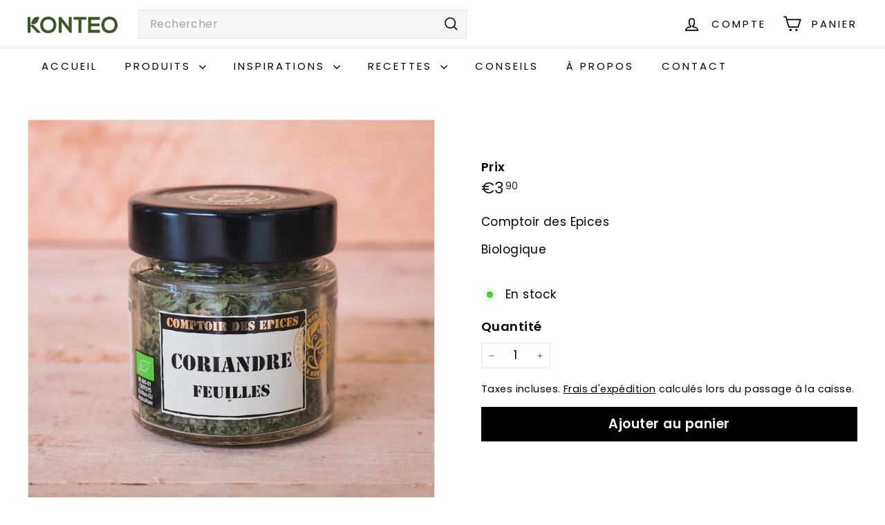

--- FILE ---
content_type: text/json
request_url: https://conf.config-security.com/model
body_size: 85
content:
{"title":"recommendation AI model (keras)","structure":"release_id=0x5d:65:72:77:4e:7b:46:59:54:7c:5f:59:2a:4d:6c:66:5f:38:26:59:7b:23:66:5f:7b:34:75:55:28;keras;couxex02rhqkqklbpneiunbbh6mtv7o6yolsqix1r6ste4qsv7uabj7z81nqssyt5xqdgf9q","weights":"../weights/5d657277.h5","biases":"../biases/5d657277.h5"}